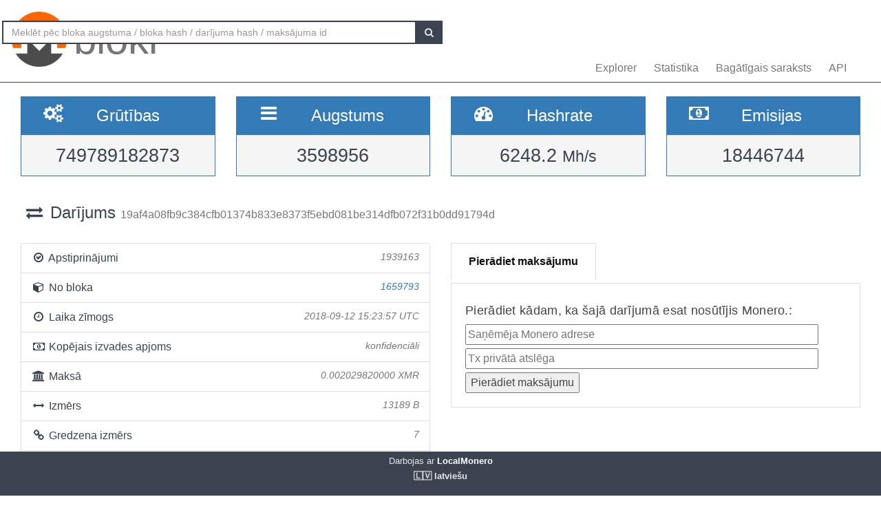

--- FILE ---
content_type: text/html; charset=UTF-8
request_url: https://localmonero.co/blocks/lv/tx/19af4a08fb9c384cfb01374b833e8373f5ebd081be314dfb072f31b0dd91794d
body_size: 4075
content:
<!DOCTYPE html>
<html lang="en">
	<head>
		<meta charset="utf-8">
		<title>Monero bloki - XMR bloku pētnieks</title>
		<meta name="keywords" content="monero, bloks, darījums, maksājuma ID, blockexplorer, richlist, hashrate, grūtības, explorer, blockchain, xmr">
		<meta name="description" content="Monero blockchain explorer - XMR bloki, darījumi, maksājumu ids, hashrate, emisija. Mēs to visu parādām.">
		<meta name="viewport" content="width=device-width, initial-scale=1">

		<link rel="icon" type="image/png" href="https://localmonero.co/blocks/img/favico_monero.ico">

		<link rel="stylesheet" href="https://localmonero.co/blocks/css/bootstrap.min.css">
		<link rel="stylesheet" href="https://localmonero.co/blocks/css/font-awesome.min.css">
		<link rel="stylesheet" href="https://localmonero.co/blocks/css/grayscale.css">
		<link href="https://localmonero.co/blocks/css/styles.css" rel="stylesheet" type="text/css" >

	        
	</head>
	<body>
		<div id="wrapper">

			<nav class="navbar navbar-custom navbar-fixed-top" role="navigation">
				<div class="container">
					<div class="navbar-default">
						<div class="navbar-header" style="margin: 12px;">
							<a href="https://localmonero.co/blocks/lv" title="Monero bloki - blockchain explorer" class="navbar-brand">
								<div class="pull-left">
									<img src="https://localmonero.co/blocks/img/monero-block-explorer.png" alt="Monero bloku pētnieks"/>
								</div>
								<span class="light">bloki</span>
							</a>
						</div>
						<ul class="nav navbar-nav">
							<!-- Hidden li included to remove active class from about link when scrolled up past about section -->
							<li class="hidden active"><a href="#page-top"></a></li>
							<li><a class="page-scroll" href="https://localmonero.co/blocks/lv">Explorer</a></li>
							<li><a class="page-scroll" href="https://localmonero.co/blocks/lv/stats">Statistika</a></li>
							<li><a class="page-scroll" href="https://localmonero.co/blocks/lv/richlist">Bagātīgais saraksts</a></li>
							<li><a class="page-scroll" href="https://localmonero.co/blocks/lv/api">API</a></li>
						</ul>
						<form id="frmSearch" action="https://localmonero.co/blocks/lv/search/">
							<div class="input-group custom-search-form">
								<input type="text" class="form-control" placeholder="Meklēt pēc bloka augstuma / bloka hash / darījuma hash / maksājuma id" id="txt_search">
								<span class="input-group-btn">
									<button class="btn btn-default" type="submit" id="btn_search">
										<i class="fa fa-search"></i>
									</button>
								</span>
							</div>
						</form>
						<!-- /.sidebar-collapse -->
					</div>

				</div>
				<!-- /.container -->
			</nav>

			<div id="page-wrapper">

			
<div class="row">
  <div id="wide-header">
    <div class="col-xs-6 col-md-3 col-sm-6">
      <div class="panel panel-primary">
        <div class="panel-heading">
          <div class="row">
            <div class="col-xs-4 text-center">
              <i class="fa fa-cogs fa-2x"></i>
            </div>
            <div class="col-xs-8">
              <span class="large">Grūtības </span>
            </div>
          </div>
        </div>
        <div class="panel-footer text-center">
        <span class="large">749789182873</span>
        <div class="clearfix"></div>
        </div>
      </div>
    </div>

    <div class="col-xs-6 col-md-3 col-sm-6">
      <div class="panel panel-primary">
        <div class="panel-heading">
          <div class="row">
            <div class="col-xs-4 text-center">
              <i class="fa fa-bars fa-2x"></i>
            </div>
            <div class="col-xs-8">
              <span class="large">Augstums </span>
            </div>
          </div>
        </div>
        <div class="panel-footer text-center">
          <span class="large">3598956</span>
          <div class="clearfix"></div>
        </div>
      </div>
    </div>

  <div class="col-xs-6 col-md-3 col-sm-6">
    <div class="panel panel-primary">
      <div class="panel-heading">
        <div class="row">
          <div class="col-xs-4 text-center">
            <i class="fa fa-tachometer fa-2x"></i>
          </div>
          <div class="col-xs-8 col-md-7">
            <span class="large">Hashrate </span>
          </div>
        </div>
      </div>
      <div class="panel-footer text-center">
        <span class="large">6248.2&nbsp;<small>Mh/s </small></span>
        <div class="clearfix"></div>
      </div>
    </div>
  </div>
    
    <div class="col-xs-6 col-md-3 col-sm-6">
      <div class="panel panel-primary">
        <div class="panel-heading">
          <div class="row">
            <div class="col-xs-4 text-center">
              <i class="fa fa-money fa-2x"></i>
            </div>
            <div class="col-xs-8 col-md-7">
              <span class="large">Emisijas </span>
            </div>
          </div>
        </div>
          <div class="panel-footer text-center">
            <span class="large">18446744</span>
            <div class="clearfix"></div>
          </div>
      </div>
    </div>
    
  </div>
</div> <!-- ./row -->
<div class="row">
  <div class="col-lg-12"  style="text-overflow: ellipsis; overflow-x:hidden;">
    <h3 class="page-header"><i class="fa fa-exchange fa-fw"></i> Darījums <small>  19af4a08fb9c384cfb01374b833e8373f5ebd081be314dfb072f31b0dd91794d </small></h3>
      </div>
  <!-- /.col-lg-12 -->
</div>
<!-- /.row -->
<br>

<div class="row">
  <div class="col-sm-12 col-lg-6">
    <ul class="list-group">
      <li class="list-group-item">
        <i class="fa fa-check-circle-o fa-fw"></i> Apstiprinājumi
         <span class="pull-right text-muted small"><em>1939163</em></span>
              </li>
      <li class="list-group-item">
        <i class="fa fa-cube fa-fw"></i> No bloka
                  <span class="pull-right text-muted small"><a href="https://localmonero.co/blocks/lv/block/1659793"><em>1659793</em></a></span>
              </li>
      <li class="list-group-item">
        <i class="fa fa-clock-o fa-fw"></i> Laika zīmogs
        <span class="pull-right text-muted small"><em>2018-09-12 15:23:57 UTC</em></span>
      </li>
        <li class="list-group-item">
        <i class="fa fa-money fa-fw"></i> Kopējais izvades apjoms
                    <span class="pull-right text-muted small"><em>konfidenciāli</em></span>
                      
      </li>
      <li class="list-group-item">
        <i class="fa fa-bank fa-fw"></i> Maksā
        <span class="pull-right text-muted small"><em>0.002029820000 XMR</em></span>
      </li>
      <li class="list-group-item">
        <i class="fa fa-arrows-h fa-fw"></i> Izmērs
        <span class="pull-right text-muted small"><em>13189 B</em></span>
      </li>
        <li class="list-group-item">
        <i class="fa fa-link fa-fw"></i> Gredzena izmērs
        <span class="pull-right text-muted small"><em>7</em></span>
      </li>
      </li>
      <li class="list-group-item"  style="text-overflow: ellipsis; overflow-x:hidden;">
        <i class="fa fa-asterisk fa-fw"></i> Papildus
        <span class="pull-right text-muted small" style="word-break:break-all;"><em>01805ec2f8ec4147fc8b0394f448d1d7dd519fa94d2a15126ce92ef6fe438faeec</em></span>
      </li>
      <li class="list-group-item">
        <i class="fa fa-unlock fa-fw"></i> Atbloķēt
        <span class="pull-right text-muted small"><em>0</em></span>
      </li>
            <li class="list-group-item highlight">
        <i class="fa fa-envelope fa-2x"></i>&nbsp;Konfidenciāls darījums - summas netiek izpaustas.
      </li>
          </ul>
  </div>
  <div class="col-sm-6">
    <div class="pc-tab">
        <input checked="checked" id="tab1" type="radio" name="pct" />
        <input id="tab2" type="radio" name="pct" />
        <nav>
            <ul>
                <li class="tab1">
                    <label for="tab1">Pierādiet maksājumu</label>
                </li>



            </ul>
        </nav>
        <section>
            <div class="tab1">
                 <h4>Pierādiet kādam, ka šajā darījumā esat nosūtījis Monero.:</h4>                <form action="https://localmonero.co/blocks/lv/tx/19af4a08fb9c384cfb01374b833e8373f5ebd081be314dfb072f31b0dd91794d" method="GET" style="width: calc(100% - 20px);margin-top:2px;">
                    <input type="text" name="xmraddress" size="100%" placeholder="Saņēmēja Monero adrese" ><br/>
                    <input type="text" name="txprvkey" size="100%" placeholder="Tx privātā atslēga" style="margin-top:5px" ><br/>
                    <input type="submit" value="Pierādiet maksājumu" style="margin-top:5px">
                </form>
            </div>








        </section>
    </div>
</div></div>
<!-- /.row -->

<div class="row">
    <div class="col-sm-12 col-lg-6">
    <div class="panel panel-success">
      <div class="panel-heading">
      Ieejas (1)
      </div>
    </div>
    
    <div id="inputs_panel" class="panel panel-default panel-table">
      <div class="panel-heading">
        <div class="row">
          <div class="col-sm-1">&nbsp;</div>
          <div class="col-sm-3">Summa</div>
          <div class="col-sm-8">Galvenais attēls</div>
        </div>
      </div>

      <div class="panel-body">
             
        <div class="row show-grid top-row">
          <div class="col-sm-1">
            <button class="button output-list fa fa-plus fa-fw" data-status="O" data-vinid="0" title="Rādīt iesaistītos rezultātus">&nbsp;</button>
          </div>
          <div class="col-sm-3 small">0.000000000000</div>
          <div class="col-sm-8 key tiny">57f2621f07493a2ecc0b984ad647a31748b8f724f2a3a6f9d8366a46f2136a84</div>
        </div>
        
        <div id="output-list-0" class="closed">
          <div class="row small text-muted">
            <div class="col-sm-1">&nbsp;</div>
            <div class="col-sm-2">No bloka</div>
            <div class="col-sm-9">Publiskā atslēga</div>
          </div>
          
                    <div class="row show-grid small">
            <a href="https://localmonero.co/blocks/lv/tx/479715ae0e171ea14b01039c1d58b40dc8984ec2157431f59704cd35d6825ec9"></a>
            <div class="col-sm-1">&nbsp;</div>
            <div class="col-sm-2 small">1567754</div>
            <div class="col-sm-9 small">bcd9003fc6110e4b93bbd7bdb11d896930f2a769f8d5bf36e07ad8d15630f78f</div>
          </div>
          
                    <div class="row show-grid small">
            <a href="https://localmonero.co/blocks/lv/tx/f0744edaf0c594116f50bac1316705a223d97f5d4a28a098b6448ebbfec673ec"></a>
            <div class="col-sm-1">&nbsp;</div>
            <div class="col-sm-2 small">1627097</div>
            <div class="col-sm-9 small">960ed6ecbc00da959c55fca69c8912e193437e073b49562f65d0952a9d19886f</div>
          </div>
          
                    <div class="row show-grid small">
            <a href="https://localmonero.co/blocks/lv/tx/bbc1e393ec9f9515083732a87ff600dbfef5dbb573dfac495e997a498934139a"></a>
            <div class="col-sm-1">&nbsp;</div>
            <div class="col-sm-2 small">1650284</div>
            <div class="col-sm-9 small">744d914a831d85e48daad3226ab0da3cc1252ed7dce022b99113f03cd2958d26</div>
          </div>
          
                    <div class="row show-grid small">
            <a href="https://localmonero.co/blocks/lv/tx/db475553adee12ad9a96bede91aa59d2f0ff1c120a742b8e59e5431aa1d4bf1a"></a>
            <div class="col-sm-1">&nbsp;</div>
            <div class="col-sm-2 small">1659409</div>
            <div class="col-sm-9 small">86c5addb0b4ac1161ad6e8d2e5eb2459e1fcbd0079e7c0b8db97161f0d0c0c60</div>
          </div>
          
                    <div class="row show-grid small">
            <a href="https://localmonero.co/blocks/lv/tx/f1da1d3e1c8ad6112ef16eb384b2cbb5790f6db3cac583d7089b3c82cba2315a"></a>
            <div class="col-sm-1">&nbsp;</div>
            <div class="col-sm-2 small">1659447</div>
            <div class="col-sm-9 small">c31a0a8c11c813ffcea3b1d3b2d546c4dfa636322b68aa46a55a79b5bd805b09</div>
          </div>
          
                    <div class="row show-grid small">
            <a href="https://localmonero.co/blocks/lv/tx/c8646eec6041d658cd464cbbd5c737ad081371b0ed9dc08492dfd08cf0e9b349"></a>
            <div class="col-sm-1">&nbsp;</div>
            <div class="col-sm-2 small">1659448</div>
            <div class="col-sm-9 small">5247a8cdb332f1bfc0508ea4a57875da152b7d249f4789b998dee3adc17e2e45</div>
          </div>
          
                    <div class="row show-grid small">
            <a href="https://localmonero.co/blocks/lv/tx/21f2a6547da4b1f08fa7d919aa867831407bd51123ef208108a6c874186ed024"></a>
            <div class="col-sm-1">&nbsp;</div>
            <div class="col-sm-2 small">1659622</div>
            <div class="col-sm-9 small">649cbd3b2c24206cc1147cb49c0a2d5e5eca5899ccc30be9d6db91acf95899e7</div>
          </div>
          
                  </div>

              </div>
      <!-- /.panel-body -->
    </div>
    <!-- /.panel -->
  </div>
  <!-- /.col-sm-12 col-lg-6 -->
    
  <div class="col-sm-12 col-md-6">
    <div class="panel panel-success">
      <div class="panel-heading">
        Izejas (2)
      </div>
    </div>
    
    <div class="panel panel-default panel-table">
      <div class="panel-heading">
        <div class="row">
          <div class="col-sm-3">Summa</div>
          <div class="col-sm-9">Publiskā atslēga</div>
        </div>
      </div>
      
      <div class="panel-body">
        
        <div class="row show-grid top-row">
          <div class="col-sm-3 small">0.000000000000</div>
          <div class="col-sm-9 key tiny">a377037d817829f301ada1fb39f43384b0a71c0c3ce2bc325c6427abb066256a</div>
        </div>
        
        <div class="row show-grid top-row">
          <div class="col-sm-3 small">0.000000000000</div>
          <div class="col-sm-9 key tiny">be17ae18d798b307d55e526f6a085609783419aa5456065eab35b8dcdecf0627</div>
        </div>
            </div>
      <!-- /.panel-body -->

    </div>
    <!-- /.panel -->
  </div>
</div>
<!-- /.row -->


			</div>
		<!-- /#page-wrapper -->
		</div>
		<!-- /#wrapper -->

		<footer>
			<div class="container text-center">
							Darbojas ar<a href="https://localmonero.co"><b> LocalMonero</b></a>
			</div>
			<div class="center-block lang-menu">
    <div class="selected-lang">🇱🇻 latviešu</div>
    <ul>
                                                    <li><a rel="alternate" hreflang="id" href="https://localmonero.co/blocks/id/tx/19af4a08fb9c384cfb01374b833e8373f5ebd081be314dfb072f31b0dd91794d">🇮🇩 Bahasa Indonesia</a></li>
                                                                <li><a rel="alternate" hreflang="da" href="https://localmonero.co/blocks/da/tx/19af4a08fb9c384cfb01374b833e8373f5ebd081be314dfb072f31b0dd91794d">🇩🇰 dansk</a></li>
                                                                <li><a rel="alternate" hreflang="de" href="https://localmonero.co/blocks/de/tx/19af4a08fb9c384cfb01374b833e8373f5ebd081be314dfb072f31b0dd91794d">🇩🇪 Deutsch</a></li>
                                                                <li><a rel="alternate" hreflang="et" href="https://localmonero.co/blocks/et/tx/19af4a08fb9c384cfb01374b833e8373f5ebd081be314dfb072f31b0dd91794d">🇪🇪 eesti</a></li>
                                                                <li><a rel="alternate" hreflang="en" href="https://localmonero.co/blocks/tx/19af4a08fb9c384cfb01374b833e8373f5ebd081be314dfb072f31b0dd91794d">🇬🇧 English</a></li>
                                                                <li><a rel="alternate" hreflang="es" href="https://localmonero.co/blocks/es/tx/19af4a08fb9c384cfb01374b833e8373f5ebd081be314dfb072f31b0dd91794d">🇪🇸 español</a></li>
                                                                <li><a rel="alternate" hreflang="fr" href="https://localmonero.co/blocks/fr/tx/19af4a08fb9c384cfb01374b833e8373f5ebd081be314dfb072f31b0dd91794d">🇫🇷 français</a></li>
                                                                <li><a rel="alternate" hreflang="it" href="https://localmonero.co/blocks/it/tx/19af4a08fb9c384cfb01374b833e8373f5ebd081be314dfb072f31b0dd91794d">🇮🇹 italiano</a></li>
                                                                                    <li><a rel="alternate" hreflang="lt" href="https://localmonero.co/blocks/lt/tx/19af4a08fb9c384cfb01374b833e8373f5ebd081be314dfb072f31b0dd91794d">🇱🇹 lietuvių</a></li>
                                                                <li><a rel="alternate" hreflang="hu" href="https://localmonero.co/blocks/hu/tx/19af4a08fb9c384cfb01374b833e8373f5ebd081be314dfb072f31b0dd91794d">🇭🇺 magyar</a></li>
                                                                <li><a rel="alternate" hreflang="nl" href="https://localmonero.co/blocks/nl/tx/19af4a08fb9c384cfb01374b833e8373f5ebd081be314dfb072f31b0dd91794d">🇳🇱 Nederlands</a></li>
                                                                <li><a rel="alternate" hreflang="pl" href="https://localmonero.co/blocks/pl/tx/19af4a08fb9c384cfb01374b833e8373f5ebd081be314dfb072f31b0dd91794d">🇵🇱 polski</a></li>
                                                                <li><a rel="alternate" hreflang="pt" href="https://localmonero.co/blocks/pt/tx/19af4a08fb9c384cfb01374b833e8373f5ebd081be314dfb072f31b0dd91794d">🇵🇹 português</a></li>
                                                                <li><a rel="alternate" hreflang="ro" href="https://localmonero.co/blocks/ro/tx/19af4a08fb9c384cfb01374b833e8373f5ebd081be314dfb072f31b0dd91794d">🇷🇴 română</a></li>
                                                                <li><a rel="alternate" hreflang="sk" href="https://localmonero.co/blocks/sk/tx/19af4a08fb9c384cfb01374b833e8373f5ebd081be314dfb072f31b0dd91794d">🇸🇰 slovenčina</a></li>
                                                                <li><a rel="alternate" hreflang="fi" href="https://localmonero.co/blocks/fi/tx/19af4a08fb9c384cfb01374b833e8373f5ebd081be314dfb072f31b0dd91794d">🇫🇮 suomi</a></li>
                                                                <li><a rel="alternate" hreflang="sv" href="https://localmonero.co/blocks/sv/tx/19af4a08fb9c384cfb01374b833e8373f5ebd081be314dfb072f31b0dd91794d">🇸🇪 svenska</a></li>
                                                                <li><a rel="alternate" hreflang="tr" href="https://localmonero.co/blocks/tr/tx/19af4a08fb9c384cfb01374b833e8373f5ebd081be314dfb072f31b0dd91794d">🇹🇷 Türkçe</a></li>
                                                                <li><a rel="alternate" hreflang="cs" href="https://localmonero.co/blocks/cs/tx/19af4a08fb9c384cfb01374b833e8373f5ebd081be314dfb072f31b0dd91794d">🇨🇿 čeština</a></li>
                                                                <li><a rel="alternate" hreflang="bg" href="https://localmonero.co/blocks/bg/tx/19af4a08fb9c384cfb01374b833e8373f5ebd081be314dfb072f31b0dd91794d">🇧🇬 български</a></li>
                                                                <li><a rel="alternate" hreflang="ru" href="https://localmonero.co/blocks/ru/tx/19af4a08fb9c384cfb01374b833e8373f5ebd081be314dfb072f31b0dd91794d">🇷🇺 русский</a></li>
                                                                <li><a rel="alternate" hreflang="ja" href="https://localmonero.co/blocks/ja/tx/19af4a08fb9c384cfb01374b833e8373f5ebd081be314dfb072f31b0dd91794d">🇯🇵 日本語</a></li>
                                                                <li><a rel="alternate" hreflang="zh" href="https://localmonero.co/blocks/zh/tx/19af4a08fb9c384cfb01374b833e8373f5ebd081be314dfb072f31b0dd91794d">🇨🇳 简体中文</a></li>
                        </ul>
</div>
		</footer>
		<script src="https://localmonero.co/blocks/js/b2.js"></script>
	<script type="text/javascript" src="/_Incapsula_Resource?SWJIYLWA=719d34d31c8e3a6e6fffd425f7e032f3&ns=2&cb=201015871" async></script></body>
</html>
